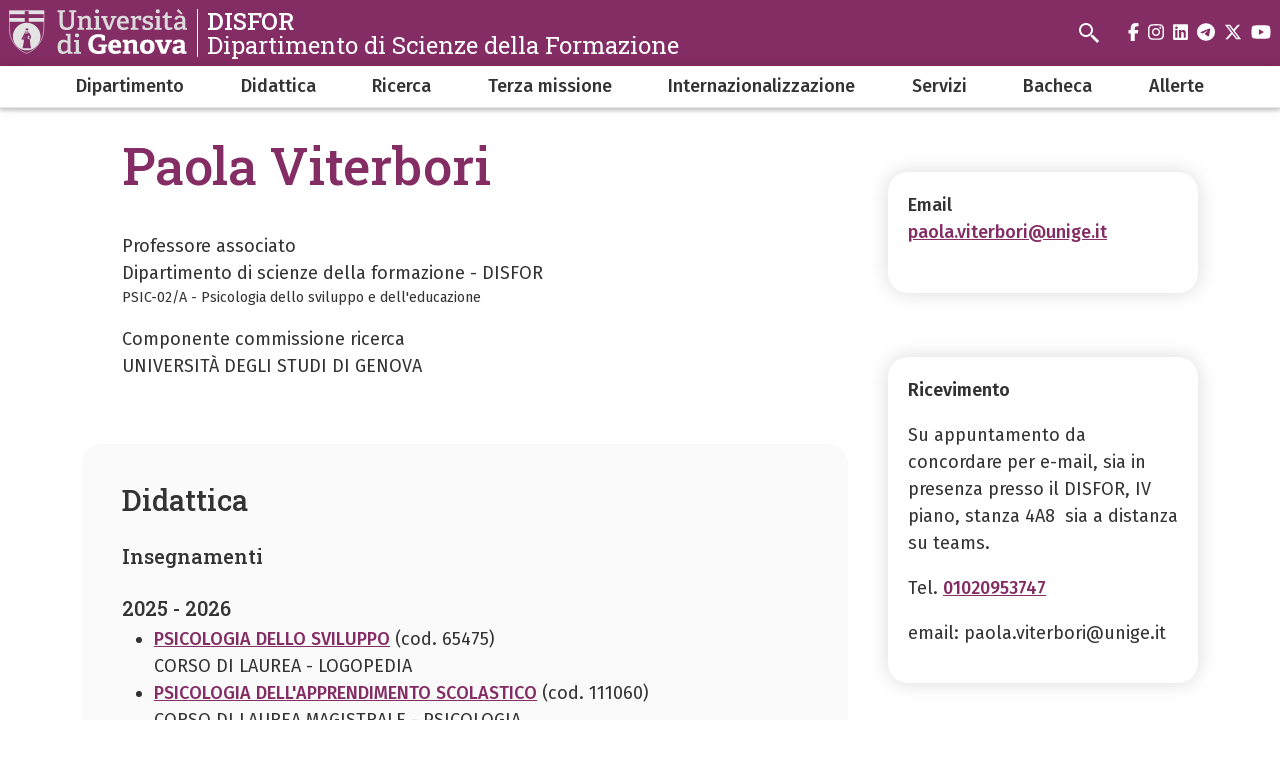

--- FILE ---
content_type: text/html; charset=UTF-8
request_url: https://disfor.unige.it/paola.viterbori%40unige.it
body_size: 8835
content:
<!DOCTYPE html>
<html lang="it" dir="ltr">
  <head>
    <meta charset="utf-8" />
<meta name="Generator" content="Drupal 10 (https://www.drupal.org)" />
<meta name="MobileOptimized" content="width" />
<meta name="HandheldFriendly" content="true" />
<meta name="viewport" content="width=device-width, initial-scale=1, minimum-scale=1" />
<meta name="theme-color" content="#000000" />
<link rel="icon" href="/themes/custom/cama/favicon.ico" type="image/vnd.microsoft.icon" />
<link rel="alternate" hreflang="it" href="https://disfor.unige.it/paola.viterbori%40unige.it" />
<link rel="canonical" href="https://disfor.unige.it/paola.viterbori%40unige.it" />
<link rel="shortlink" href="https://disfor.unige.it/node/2922" />

    <title>Paola Viterbori | DISFOR</title>
    <link rel="stylesheet" media="all" href="/sites/disfor.unige.it/files/css/css_DkLKMr0ltlusX83oRpXSoNDvhNV58aDG1qk0VRLtFFE.css?delta=0&amp;language=it&amp;theme=cama&amp;include=eJw1iUEOgCAMBD-EcvY5BRtCLCyhVcPvjRIvk52dSIV8AEytU3Px1QhBnzMJAsmiNiTXNL_GXVFpiiG6I9vmBSnXP-lQ4-IDKbsr863-41qwn8IPDgMsTA" />
<link rel="stylesheet" media="all" href="/sites/disfor.unige.it/files/css/css_W1GihaYPbEajnmu-K3_xNPiixsn2jUSjT7e_bXb-XeY.css?delta=1&amp;language=it&amp;theme=cama&amp;include=eJw1iUEOgCAMBD-EcvY5BRtCLCyhVcPvjRIvk52dSIV8AEytU3Px1QhBnzMJAsmiNiTXNL_GXVFpiiG6I9vmBSnXP-lQ4-IDKbsr863-41qwn8IPDgMsTA" />
<link rel="stylesheet" media="all" href="//cdnjs.cloudflare.com/ajax/libs/normalize/8.0.1/normalize.min.css" />
<link rel="stylesheet" media="all" href="//fonts.googleapis.com/css2?family=Fira+Sans:ital,wght@0,400;0,500;0,600;0,700;0,800;0,900;1,400;1,500;1,600;1,700&amp;family=Roboto+Slab:wght@400;500;700;800;900&amp;display=swap" />
<link rel="stylesheet" media="all" href="/sites/disfor.unige.it/files/css/css_op1S4h1rR9rbBqyvIlTstLDdWSYc4-vMkjrQRH4_0vo.css?delta=4&amp;language=it&amp;theme=cama&amp;include=eJw1iUEOgCAMBD-EcvY5BRtCLCyhVcPvjRIvk52dSIV8AEytU3Px1QhBnzMJAsmiNiTXNL_GXVFpiiG6I9vmBSnXP-lQ4-IDKbsr863-41qwn8IPDgMsTA" />

    
  </head>
  <body class="dark">
        <div role="navigation" aria-labelledby="teleporter">
      <a id="teleporter" href="#main-content" class="visually-hidden focusable">
        Salta al contenuto principale
      </a>
    </div>
    
      <div class="dialog-off-canvas-main-canvas" data-off-canvas-main-canvas>
    <div class="layout-container dark">

  
  <header role="banner" id="header-hat" class="">
        <div class="header-branding">
    <div id="block-cama-branding">
  
    
      <h1>
   
      <div id="branding-logo-container" class="dark">
                  <a href="https://unige.it" rel="home">
                  
            <img class="logo-large" src="https://unige.it/frontend/logo/24.svg" alt="DISFOR" aria-hidden="true">
                            
            <img class="logo-small" src="https://unige.it/frontend/logo/26.svg" alt="DISFOR" aria-hidden="true">
                    </a>
                <div class="site-name-slogan">
          <a href="/" rel="home">
            <div class="site-name">DISFOR</div>
                      <div class="site-slogan">Dipartimento di Scienze della Formazione</div>
                    </a>
        </div>
      </div>     </a>  
  </h1>
  </div>
<div class="search-block-form" data-drupal-selector="search-block-form" id="block-cama-search" role="search">
  
      <h2>Cerca</h2>
    
      <form block="block-cama-search" action="/search/node" method="get" id="search-block-form" accept-charset="UTF-8">
  <div class="js-form-item form-item js-form-type-search form-item-keys js-form-item-keys form-no-label">
      <label for="edit-keys" class="visually-hidden">Search</label>
        <input title="Search" placeholder="Cerca" id="cama-search-block-search" data-drupal-selector="edit-keys" type="search" name="keys" value="" size="15" maxlength="128" class="form-search" />

        </div>
<div data-drupal-selector="edit-actions" class="form-actions js-form-wrapper form-wrapper" id="edit-actions"><input id="cama-search-block-image-button" data-drupal-selector="edit-submit" type="image" name="op" src="/themes/custom/cama/icons/search.svg" class="image-button js-form-submit form-submit" />
</div>

</form>

  </div>
<div class="language-switcher-language-url" id="block-languageswitcher" role="navigation">
  
    
      
  </div>

    
    

  
  <ul class="social">
          <li>
        <a href="https://www.facebook.com/Unigenova/">
          <i class="fab fa-facebook-f"></i>
          <span class="visually-hidden" aria-hidden="true">facebook</span>
        </a>
      </li>
        
          <li>  
        <a href="https://www.instagram.com/unigenova/">
          <i class="fab fa-instagram"></i>
          <span class="visually-hidden" aria-hidden="true">instagram</span>
        </a>
      </li>
    
          <li>
        <a href="https://www.linkedin.com/school/universit-degli-studi-di-genova/">
          <i class="fab fa-linkedin"></i>
          <span class="visually-hidden" aria-hidden="true">linkedin</span>
        </a>
      </li>
    
          <li>
        <a href="https://t.me/UniGenova_official">
          <i class="fab fa-telegram-plane"></i>
          <span class="visually-hidden" aria-hidden="true">telegram</span>
        </a>
      </li>
    
          <li>
        <a href="https://twitter.com/UniGenova">
          <i class="fab fa-x-twitter"></i>
          <span class="visually-hidden" aria-hidden="true">twitter</span>
        </a>
      </li>
        
          <li>
        <a href="https://www.youtube.com/channel/UCUzI7864bUoJgke195EznOg">
          <i class="fab fa-youtube"></i>
          <span class="visually-hidden" aria-hidden="true">youtube</span>
        </a>
      </li>
    
      </ul>

  

    <div id="header-button-menu">
      <div class="hamburger hamburger--close" aria-hidden="true">
        <div class="hamburger-box">
          <div class="hamburger-inner"></div>
        </div>
      </div>
          </div>
    
  </div>

      <div>
    <nav role="navigation" aria-labelledby="block-cama-main-menu-menu" id="block-cama-main-menu">
            
  <h2 class="visually-hidden" id="block-cama-main-menu-menu">Navigazione principale</h2>
  

                
                                                <ul block="block-cama-main-menu" class="dark ss_mega_menu main-menu">
        
        
                                                                      

          <li class="level-0 menu-item menu-item--expanded has-children">
            
            <a href="/dipartimento" data-drupal-link-system-path="node/52">Dipartimento</a>
            
                                                                    <div class="sub-menu sub-menu-0 mega-menu">
                
               
                <div class="mega-menu-col mega-menu-col-1">
                                                <ul>
        
                  <li class="sub-menu-back" aria-hidden="true"><a href="#">Indietro</a></li>

                            
                                                                      

          <li class="level-1 menu-item menu-item--expanded has-children">
            
            <a href="/dipartimento/sedi-dipartimento" data-drupal-link-system-path="node/9">Sedi del dipartimento</a>
            
                                        <div class="sub-menu sub-menu-1 ">
                
               
                <div class="mega-menu-col mega-menu-col-1">
                                                <ul>
        
                  <li class="sub-menu-back" aria-hidden="true"><a href="#">Indietro</a></li>

                            
                                                

          <li class="level-2 menu-item">
            
            <a href="/dipartimento/sedi-dipartimento/sede-genova" data-drupal-link-system-path="node/10">Sede di Genova</a>
            
            
          </li>
                                                

          <li class="level-2 menu-item">
            
            <a href="/dipartimento/sedi-dipartimento/sede-savona" data-drupal-link-system-path="node/11">Sede di Savona</a>
            
            
          </li>
                </ul>
          
                </div>

                              </div>
            
          </li>
                                                                      

          <li class="level-1 menu-item menu-item--expanded has-children">
            
            <a href="/dipartimento/personale" data-drupal-link-system-path="node/125">Personale</a>
            
                                        <div class="sub-menu sub-menu-1 ">
                
               
                <div class="mega-menu-col mega-menu-col-1">
                                                <ul>
        
                  <li class="sub-menu-back" aria-hidden="true"><a href="#">Indietro</a></li>

                            
                                                

          <li class="level-2 menu-item">
            
            <a href="/rubrica" data-drupal-link-system-path="rubrica">Personale Docente e TA</a>
            
            
          </li>
                                                

          <li class="level-2 menu-item">
            
            <a href="/dipartimento/personale/personale-tecnico-amministrativo" data-drupal-link-system-path="node/60">Personale TA</a>
            
            
          </li>
                                                

          <li class="level-2 menu-item">
            
            <a href="/dipartimento/personale/collaboratori" data-drupal-link-system-path="node/171">Collaboratori</a>
            
            
          </li>
                                                

          <li class="level-2 menu-item">
            
            <a href="https://unige.it/staff/">Staff di Ateneo</a>
            
            
          </li>
                </ul>
          
                </div>

                              </div>
            
          </li>
                                                                      

          <li class="level-1 menu-item menu-item--expanded has-children">
            
            <a href="/dipartimento/commissioni" data-drupal-link-system-path="node/12">Commissioni</a>
            
                                        <div class="sub-menu sub-menu-1 ">
                
               
                <div class="mega-menu-col mega-menu-col-1">
                                                <ul>
        
                  <li class="sub-menu-back" aria-hidden="true"><a href="#">Indietro</a></li>

                            
                                                

          <li class="level-2 menu-item">
            
            <a href="https://disfor.unige.it/dipartimento/commissioni/AQ">AQ</a>
            
            
          </li>
                                                

          <li class="level-2 menu-item">
            
            <a href="https://scienzesociali.unige.it/commissione-paritetica-di-scuola">Paritetica</a>
            
            
          </li>
                                                

          <li class="level-2 menu-item">
            
            <a href="/dipartimento/commissioni/Ricerca" data-drupal-link-system-path="node/5074">Ricerca</a>
            
            
          </li>
                                                

          <li class="level-2 menu-item">
            
            <a href="/dipartimento/commissioni/Terza_Missione" data-drupal-link-system-path="node/5075">Terza Missione</a>
            
            
          </li>
                                                

          <li class="level-2 menu-item">
            
            <a href="/dipartimento/commissioni/orientamento-tutorato" data-drupal-link-system-path="node/14">Orientamento e tutorato</a>
            
            
          </li>
                                                

          <li class="level-2 menu-item">
            
            <a href="/dipartimento/commissioni/internazionalizzazione" data-drupal-link-system-path="node/18">Internazionalizzazione</a>
            
            
          </li>
                                                

          <li class="level-2 menu-item">
            
            <a href="/dipartimento/commissioni/rappresentanti-studenti" data-drupal-link-system-path="node/455">Rappresentanti studenti</a>
            
            
          </li>
                                                

          <li class="level-2 menu-item">
            
            <a href="/dipartimento/commissioni/formazione-primaria" data-drupal-link-system-path="node/13">Primaria - Tirocini</a>
            
            
          </li>
                                                

          <li class="level-2 menu-item">
            
            <a href="/dipartimento/commissioni/pedagogia" data-drupal-link-system-path="node/16">Pedagogia - Tirocini</a>
            
            
          </li>
                                                

          <li class="level-2 menu-item">
            
            <a href="/dipartimento/commissioni/psicologia" data-drupal-link-system-path="node/17">Psicologia – Tirocini</a>
            
            
          </li>
                </ul>
          
                </div>

                              </div>
            
          </li>
                                                

          <li class="level-1 menu-item">
            
            <a href="https://biblioteca.scienzesociali.unige.it/formazione">Biblioteca</a>
            
            
          </li>
                                                

          <li class="level-1 menu-item">
            
            <a href="/dipartimento/programmazione-strategica" data-drupal-link-system-path="node/5508">Programmazione strategica</a>
            
            
          </li>
                </ul>
          
                </div>

                                  <div class="close-mega-menu">
                    <svg xmlns="http://www.w3.org/2000/svg" width="16" height="16" fill="currentColor" class="bi bi-x" viewBox="0 0 16 16">
                      <path d="M4.646 4.646a.5.5 0 0 1 .708 0L8 7.293l2.646-2.647a.5.5 0 0 1 .708.708L8.707 8l2.647 2.646a.5.5 0 0 1-.708.708L8 8.707l-2.646 2.647a.5.5 0 0 1-.708-.708L7.293 8 4.646 5.354a.5.5 0 0 1 0-.708z"/>
                    </svg>
                  </div>

                  
                  
                                                                                                              <div class="mega-menu-col mega-menu-col-2">
                          
                        </div>
                                              
                    
                  
                                                                                                              <div class="mega-menu-col mega-menu-col-3">
                          <div class="views-element-container">
  
      <h2>News</h2>
    
      <div block="block-mega-menu-block-default-3"><div class="js-view-dom-id-cead7da20c72edf5331a4622778b5dee82b9445ee56f8167f3d15ced651dafc7">
  
  
  

  
  
  

  <div class="eventi">
    <div class="views-row evento"><a href="/node/5713">
  <div class="evento-img">
    
  </div>
  <div class="caption">
    <h3>Chiusura ufficio tesi</h3>
    <div class="dtstart"></div>
  </div>
</a></div>
</div>

    

  
  

      <footer>
      <div class="text-center"><a class="button w-100 fs-5" href="/news">Tutte le news</a></div>
    </footer>
  
  
</div>
</div>

  </div>

                        </div>
                                              
                    
                  
                                                                                                            
                    
                                                </div>
            
          </li>
                                                                      

          <li class="level-0 menu-item menu-item--expanded has-children">
            
            <a href="/didattica" data-drupal-link-system-path="node/28">Didattica</a>
            
                                                                    <div class="sub-menu sub-menu-0 mega-menu">
                
               
                <div class="mega-menu-col mega-menu-col-1">
                                                <ul>
        
                  <li class="sub-menu-back" aria-hidden="true"><a href="#">Indietro</a></li>

                            
                                                

          <li class="level-1 menu-item">
            
            <a href="/didattica/elenco-materie" data-drupal-link-system-path="node/350">Tutte le materie A-Z</a>
            
            
          </li>
                                                                      

          <li class="level-1 menu-item menu-item--expanded has-children">
            
            <a href="/didattica/corsi-di-laurea" data-drupal-link-system-path="node/19">Corsi di laurea</a>
            
                                        <div class="sub-menu sub-menu-1 ">
                
               
                <div class="mega-menu-col mega-menu-col-1">
                                                <ul>
        
                  <li class="sub-menu-back" aria-hidden="true"><a href="#">Indietro</a></li>

                            
                                                                      

          <li class="level-2 menu-item menu-item--expanded has-children">
            
            <a href="/didattica/corsi-di-laurea/triennali" data-drupal-link-system-path="node/20">Triennali</a>
            
                                        <div class="sub-menu sub-menu-2 ">
                
               
                <div class="mega-menu-col mega-menu-col-1">
                                                <ul>
        
                  <li class="sub-menu-back" aria-hidden="true"><a href="#">Indietro</a></li>

                            
                                                

          <li class="level-3 menu-item">
            
            <a href="/didattica/corsi-di-laurea/triennali/scienze-pedagogiche-educazione/prove-ingresso" data-drupal-link-system-path="node/43">Prove d&#039;ingresso</a>
            
            
          </li>
                                                

          <li class="level-3 menu-item">
            
            <a href="/didattica/corsi-di-laurea/triennali/media-comunicazione-societ%C3%A0" data-drupal-link-system-path="node/3417">Media, Comunicazione e Società</a>
            
            
          </li>
                                                

          <li class="level-3 menu-item menu-item--collapsed">
            
            <a href="/didattica/corsi-di-laurea/triennali/scienze-della-comunicazione" data-drupal-link-system-path="node/21">Scienze della Comunicazione</a>
            
            
          </li>
                                                

          <li class="level-3 menu-item">
            
            <a href="/didattica/corsi-di-laurea/triennali/scienze-tecniche-psicologiche" data-drupal-link-system-path="node/23">Scienze e Tecniche Psicologiche</a>
            
            
          </li>
                                                

          <li class="level-3 menu-item">
            
            <a href="/didattica/corsi-di-laurea/triennali/scienze-educazione-formazione" data-drupal-link-system-path="node/1100">Scienze dell&#039;Educazione e della Formazione</a>
            
            
          </li>
                </ul>
          
                </div>

                              </div>
            
          </li>
                                                                      

          <li class="level-2 menu-item menu-item--expanded has-children">
            
            <a href="/didattica/corsi-di-laurea/magistrali" data-drupal-link-system-path="node/44">Magistrali</a>
            
                                        <div class="sub-menu sub-menu-2 ">
                
               
                <div class="mega-menu-col mega-menu-col-1">
                                                <ul>
        
                  <li class="sub-menu-back" aria-hidden="true"><a href="#">Indietro</a></li>

                            
                                                

          <li class="level-3 menu-item">
            
            <a href="https://disfor.unige.it/didattica/corsi-di-laurea/magistrali/lm-scienze-pedagogiche" title="Laurea Magistrale in Scienze Pedagogiche per la Progettazione, la Consulenza e il Coordinamento dei Percorsi Educativi ">Laurea Magistrale in Scienze Pedagogiche per la Progettazione, la Consulenza e il Coordinamento dei Percorsi Educativi </a>
            
            
          </li>
                                                

          <li class="level-3 menu-item menu-item--collapsed">
            
            <a href="/didattica/corsi-di-laurea/magistrali/valorizzazione-territori-turismi-sostenibili" title="Laurea Magistrale in Valorizzazione dei Territori e Turismi Sostenibili" data-drupal-link-system-path="node/1101">Laurea Magistrale in Valorizzazione dei Territori e Turismi Sostenibili</a>
            
            
          </li>
                                                

          <li class="level-3 menu-item menu-item--collapsed">
            
            <a href="/didattica/corsi-di-laurea/magistrali/laurea-magistrale-psicologia" data-drupal-link-system-path="node/45">Psicologia</a>
            
            
          </li>
                                                

          <li class="level-3 menu-item">
            
            <a href="/didattica/corsi-di-laurea/magistrali/pedagogia-progettazione-ricerca-educativa" data-drupal-link-system-path="node/47">Pedagogia, Progettazione e Ricerca educativa</a>
            
            
          </li>
                </ul>
          
                </div>

                              </div>
            
          </li>
                                                                      

          <li class="level-2 menu-item menu-item--expanded has-children">
            
            <a href="/didattica/corsi-di-laurea/magistrali-ciclo-unico" data-drupal-link-system-path="node/49">Magistrali a ciclo unico</a>
            
                                        <div class="sub-menu sub-menu-2 ">
                
               
                <div class="mega-menu-col mega-menu-col-1">
                                                <ul>
        
                  <li class="sub-menu-back" aria-hidden="true"><a href="#">Indietro</a></li>

                            
                                                

          <li class="level-3 menu-item menu-item--collapsed">
            
            <a href="/didattica/corsi-di-laurea/magistrali-ciclo-unico/scienze-formazione-primaria" data-drupal-link-system-path="node/50">Scienze della Formazione Primaria</a>
            
            
          </li>
                </ul>
          
                </div>

                              </div>
            
          </li>
                </ul>
          
                </div>

                              </div>
            
          </li>
                                                                      

          <li class="level-1 menu-item menu-item--expanded has-children">
            
            <a href="/didattica/post-laurea" data-drupal-link-system-path="node/64">Post laurea</a>
            
                                        <div class="sub-menu sub-menu-1 ">
                
               
                <div class="mega-menu-col mega-menu-col-1">
                                                <ul>
        
                  <li class="sub-menu-back" aria-hidden="true"><a href="#">Indietro</a></li>

                            
                                                                      

          <li class="level-2 menu-item menu-item--expanded has-children">
            
            <a href="/didattica/post-laurea/corsi-perfezionamento" data-drupal-link-system-path="node/62">Corsi di perfezionamento</a>
            
                                        <div class="sub-menu sub-menu-2 ">
                
               
                <div class="mega-menu-col mega-menu-col-1">
                                                <ul>
        
                  <li class="sub-menu-back" aria-hidden="true"><a href="#">Indietro</a></li>

                            
                                                

          <li class="level-3 menu-item">
            
            <a href="/didattica/post-laurea/corsi-perfezionamento/epict" data-drupal-link-system-path="node/108">EPICT - certificazione pedagogica europea dell&#039;uso delle tecnologie digitali</a>
            
            
          </li>
                </ul>
          
                </div>

                              </div>
            
          </li>
                                                

          <li class="level-2 menu-item">
            
            <a href="/didattica/post-laurea/master" data-drupal-link-system-path="node/176">Master</a>
            
            
          </li>
                                                

          <li class="level-2 menu-item">
            
            <a href="http://dottoratoscienzesociali.unige.it/">Dottorato</a>
            
            
          </li>
                                                

          <li class="level-2 menu-item">
            
            <a href="/didattica/post-laurea/esami-stato" data-drupal-link-system-path="node/177">Esami di stato</a>
            
            
          </li>
                                                

          <li class="level-2 menu-item">
            
            <a href="/servizi-studenti/ufficio-tirocini-pedagogia-psicologia/post-laurea" data-drupal-link-system-path="node/74">Tirocinio Facolt./Profess.</a>
            
            
          </li>
                                                

          <li class="level-2 menu-item">
            
            <a href="/Placement" data-drupal-link-system-path="node/2555">Placement</a>
            
            
          </li>
                </ul>
          
                </div>

                              </div>
            
          </li>
                                                

          <li class="level-1 menu-item">
            
            <a href="/manifesto-desgli-studi" data-drupal-link-system-path="node/37">Manifesto degli studi</a>
            
            
          </li>
                                                

          <li class="level-1 menu-item">
            
            <a href="/didattica/esami-calendario-esami" data-drupal-link-system-path="node/26">Esami e calendario esami</a>
            
            
          </li>
                                                

          <li class="level-1 menu-item">
            
            <a href="/didattica/orario-lezioni" data-drupal-link-system-path="node/27">Orario lezioni</a>
            
            
          </li>
                                                

          <li class="level-1 menu-item">
            
            <a href="/didattica/sessioni-laurea" data-drupal-link-system-path="node/29">Sessioni di laurea</a>
            
            
          </li>
                                                                      

          <li class="level-1 menu-item menu-item--expanded has-children">
            
            <a href="/didattica/questionari" data-drupal-link-system-path="node/149">Questionari di valutazione</a>
            
                                        <div class="sub-menu sub-menu-1 ">
                
               
                <div class="mega-menu-col mega-menu-col-1">
                                                <ul>
        
                  <li class="sub-menu-back" aria-hidden="true"><a href="#">Indietro</a></li>

                            
                                                

          <li class="level-2 menu-item">
            
            <a href="/didattica/questionari/valutazione-insegamenti" data-drupal-link-system-path="node/150">Questionari valutazione insegnamenti per docenti</a>
            
            
          </li>
                                                

          <li class="level-2 menu-item">
            
            <a href="/didattica/questionari/valutazione-didattica" data-drupal-link-system-path="node/151">Questionari valutazione didattica</a>
            
            
          </li>
                </ul>
          
                </div>

                              </div>
            
          </li>
                                                

          <li class="level-1 menu-item">
            
            <a href="/didattica/programmi-AA-precedenti" data-drupal-link-system-path="node/1376">Programmi A.A. precedenti</a>
            
            
          </li>
                                                

          <li class="level-1 menu-item">
            
            <a href="/didattica/piani-di-studio" title="Procedura presentazione piano di studi a.a. 2025-26" data-drupal-link-system-path="node/3918">Procedura presentazione piano di studi a.a. 2025-26</a>
            
            
          </li>
                                                

          <li class="level-1 menu-item">
            
            <a href="https://disfor.unige.it/didattica/regolamenti_didattici">Regolamenti didattici dei corsi di studio</a>
            
            
          </li>
                </ul>
          
                </div>

                                  <div class="close-mega-menu">
                    <svg xmlns="http://www.w3.org/2000/svg" width="16" height="16" fill="currentColor" class="bi bi-x" viewBox="0 0 16 16">
                      <path d="M4.646 4.646a.5.5 0 0 1 .708 0L8 7.293l2.646-2.647a.5.5 0 0 1 .708.708L8.707 8l2.647 2.646a.5.5 0 0 1-.708.708L8 8.707l-2.646 2.647a.5.5 0 0 1-.708-.708L7.293 8 4.646 5.354a.5.5 0 0 1 0-.708z"/>
                    </svg>
                  </div>

                  
                  
                                                                                                              <div class="mega-menu-col mega-menu-col-2">
                          
                        </div>
                                              
                    
                  
                                                                                                              <div class="mega-menu-col mega-menu-col-3">
                          <div class="views-element-container">
  
      <h2>News</h2>
    
      <div block="block-mega-menu-block-default-3"><div class="js-view-dom-id-cead7da20c72edf5331a4622778b5dee82b9445ee56f8167f3d15ced651dafc7">
  
  
  

  
  
  

  <div class="eventi">
    <div class="views-row evento"><a href="/node/5713">
  <div class="evento-img">
    
  </div>
  <div class="caption">
    <h3>Chiusura ufficio tesi</h3>
    <div class="dtstart"></div>
  </div>
</a></div>
</div>

    

  
  

      <footer>
      <div class="text-center"><a class="button w-100 fs-5" href="/news">Tutte le news</a></div>
    </footer>
  
  
</div>
</div>

  </div>

                        </div>
                                              
                    
                  
                                                                                                            
                    
                                                </div>
            
          </li>
                                                                      

          <li class="level-0 menu-item menu-item--expanded has-children">
            
            <a href="/ricerca" data-drupal-link-system-path="node/38">Ricerca</a>
            
                                                                    <div class="sub-menu sub-menu-0 mega-menu">
                
               
                <div class="mega-menu-col mega-menu-col-1">
                                                <ul>
        
                  <li class="sub-menu-back" aria-hidden="true"><a href="#">Indietro</a></li>

                            
                                                

          <li class="level-1 menu-item">
            
            <a href="/ricerca/laboratori-dipartimento" data-drupal-link-system-path="node/104">Laboratori di Ricerca</a>
            
            
          </li>
                                                

          <li class="level-1 menu-item">
            
            <a href="/ricerca/progetti" data-drupal-link-system-path="node/179">Progetti</a>
            
            
          </li>
                                                

          <li class="level-1 menu-item">
            
            <a href="/node/105" data-drupal-link-system-path="node/105">Link</a>
            
            
          </li>
                </ul>
          
                </div>

                                  <div class="close-mega-menu">
                    <svg xmlns="http://www.w3.org/2000/svg" width="16" height="16" fill="currentColor" class="bi bi-x" viewBox="0 0 16 16">
                      <path d="M4.646 4.646a.5.5 0 0 1 .708 0L8 7.293l2.646-2.647a.5.5 0 0 1 .708.708L8.707 8l2.647 2.646a.5.5 0 0 1-.708.708L8 8.707l-2.646 2.647a.5.5 0 0 1-.708-.708L7.293 8 4.646 5.354a.5.5 0 0 1 0-.708z"/>
                    </svg>
                  </div>

                  
                  
                                                                                                              <div class="mega-menu-col mega-menu-col-2">
                          
                        </div>
                                              
                    
                  
                                                                                                              <div class="mega-menu-col mega-menu-col-3">
                          <div class="views-element-container">
  
      <h2>News</h2>
    
      <div block="block-mega-menu-block-default-3"><div class="js-view-dom-id-cead7da20c72edf5331a4622778b5dee82b9445ee56f8167f3d15ced651dafc7">
  
  
  

  
  
  

  <div class="eventi">
    <div class="views-row evento"><a href="/node/5713">
  <div class="evento-img">
    
  </div>
  <div class="caption">
    <h3>Chiusura ufficio tesi</h3>
    <div class="dtstart"></div>
  </div>
</a></div>
</div>

    

  
  

      <footer>
      <div class="text-center"><a class="button w-100 fs-5" href="/news">Tutte le news</a></div>
    </footer>
  
  
</div>
</div>

  </div>

                        </div>
                                              
                    
                  
                                                                                                            
                    
                                                </div>
            
          </li>
                                                

          <li class="level-0 menu-item">
            
            <a href="/Terza_missione" data-drupal-link-system-path="node/2428">Terza missione</a>
            
            
          </li>
                                                                      

          <li class="level-0 menu-item menu-item--expanded has-children">
            
            <a href="http://www.disfor.unige.it">Internazionalizzazione</a>
            
                                                                    <div class="sub-menu sub-menu-0 mega-menu">
                
               
                <div class="mega-menu-col mega-menu-col-1">
                                                <ul>
        
                  <li class="sub-menu-back" aria-hidden="true"><a href="#">Indietro</a></li>

                            
                                                                      

          <li class="level-1 menu-item menu-item--expanded has-children">
            
            <a href="/International_projects" data-drupal-link-system-path="node/2224">International Projects</a>
            
                                        <div class="sub-menu sub-menu-1 ">
                
               
                <div class="mega-menu-col mega-menu-col-1">
                                                <ul>
        
                  <li class="sub-menu-back" aria-hidden="true"><a href="#">Indietro</a></li>

                            
                                                

          <li class="level-2 menu-item">
            
            <a href="/International%20Projects/Erasmus_KA1" data-drupal-link-system-path="node/2255">Erasmus+ KA1</a>
            
            
          </li>
                                                

          <li class="level-2 menu-item">
            
            <a href="/International%20Projects/Erasmus_KA2" data-drupal-link-system-path="node/2212">Erasmus+ KA2</a>
            
            
          </li>
                                                

          <li class="level-2 menu-item">
            
            <a href="/International%20Projects/Other_international_projects" data-drupal-link-system-path="node/2311">Other international projects</a>
            
            
          </li>
                </ul>
          
                </div>

                              </div>
            
          </li>
                                                

          <li class="level-1 menu-item">
            
            <a href="/node/5018" title="Testo hint" data-drupal-link-system-path="node/5018">International Mobility</a>
            
            
          </li>
                                                

          <li class="level-1 menu-item">
            
            <a href="/servizi-studenti/ufficio-relazioni-internazionali/cinda" data-drupal-link-system-path="node/34">CINDA</a>
            
            
          </li>
                                                

          <li class="level-1 menu-item">
            
            <a href="https://disfor.unige.it/visiting_professors">Visiting Professors</a>
            
            
          </li>
                                                

          <li class="level-1 menu-item">
            
            <a href="/Internazionalizzazione_archivio" data-drupal-link-system-path="node/2226">Archive</a>
            
            
          </li>
                </ul>
          
                </div>

                                  <div class="close-mega-menu">
                    <svg xmlns="http://www.w3.org/2000/svg" width="16" height="16" fill="currentColor" class="bi bi-x" viewBox="0 0 16 16">
                      <path d="M4.646 4.646a.5.5 0 0 1 .708 0L8 7.293l2.646-2.647a.5.5 0 0 1 .708.708L8.707 8l2.647 2.646a.5.5 0 0 1-.708.708L8 8.707l-2.646 2.647a.5.5 0 0 1-.708-.708L7.293 8 4.646 5.354a.5.5 0 0 1 0-.708z"/>
                    </svg>
                  </div>

                  
                  
                                                                                                              <div class="mega-menu-col mega-menu-col-2">
                          
                        </div>
                                              
                    
                  
                                                                                                              <div class="mega-menu-col mega-menu-col-3">
                          <div class="views-element-container">
  
      <h2>News</h2>
    
      <div block="block-mega-menu-block-default-3"><div class="js-view-dom-id-cead7da20c72edf5331a4622778b5dee82b9445ee56f8167f3d15ced651dafc7">
  
  
  

  
  
  

  <div class="eventi">
    <div class="views-row evento"><a href="/node/5713">
  <div class="evento-img">
    
  </div>
  <div class="caption">
    <h3>Chiusura ufficio tesi</h3>
    <div class="dtstart"></div>
  </div>
</a></div>
</div>

    

  
  

      <footer>
      <div class="text-center"><a class="button w-100 fs-5" href="/news">Tutte le news</a></div>
    </footer>
  
  
</div>
</div>

  </div>

                        </div>
                                              
                    
                  
                                                                                                            
                    
                                                </div>
            
          </li>
                                                                      

          <li class="level-0 menu-item menu-item--expanded has-children">
            
            <a href="/servizi-studenti" data-drupal-link-system-path="node/30">Servizi</a>
            
                                                                    <div class="sub-menu sub-menu-0 mega-menu">
                
               
                <div class="mega-menu-col mega-menu-col-1">
                                                <ul>
        
                  <li class="sub-menu-back" aria-hidden="true"><a href="#">Indietro</a></li>

                            
                                                

          <li class="level-1 menu-item">
            
            <a href="/servizi-studenti/aulaweb" data-drupal-link-system-path="node/31">Aulaweb</a>
            
            
          </li>
                                                

          <li class="level-1 menu-item">
            
            <a href="/servizi-studenti/sportello-studente" data-drupal-link-system-path="node/65">Sportello dello studente</a>
            
            
          </li>
                                                

          <li class="level-1 menu-item">
            
            <a href="/servizi-studenti/ufficio-laboratori-stage-interni" data-drupal-link-system-path="node/126">Ufficio Laboratori / Stage Interni</a>
            
            
          </li>
                                                

          <li class="level-1 menu-item">
            
            <a href="/servizi-studenti/ufficio-tirocini-comunicazione" data-drupal-link-system-path="node/863">Ufficio Tirocini Comunicazione</a>
            
            
          </li>
                                                                      

          <li class="level-1 menu-item menu-item--expanded has-children">
            
            <a href="/servizi-studenti/ufficio-tirocini-pedagogia" data-drupal-link-system-path="node/72">Ufficio Tirocini Pedagogia</a>
            
                                        <div class="sub-menu sub-menu-1 ">
                
               
                <div class="mega-menu-col mega-menu-col-1">
                                                <ul>
        
                  <li class="sub-menu-back" aria-hidden="true"><a href="#">Indietro</a></li>

                            
                                                

          <li class="level-2 menu-item">
            
            <a href="/servizi-studenti/ufficio-tirocini-pedagogia-psicologia/pre-laurea" data-drupal-link-system-path="node/73">Tirocinio di formazione e orientamento</a>
            
            
          </li>
                                                

          <li class="level-2 menu-item">
            
            <a href="/servizi-studenti/ufficio-tirocini-pedagogia-psicologia/post-laurea" data-drupal-link-system-path="node/74">Tirocinio Extracurricolare</a>
            
            
          </li>
                                                

          <li class="level-2 menu-item">
            
            <a href="/servizi-studenti/ufficio-tirocini-pedagogia-psicologia/liste-sedi-accreditate" data-drupal-link-system-path="node/76">Lista Sedi </a>
            
            
          </li>
                                                

          <li class="level-2 menu-item">
            
            <a href="/servizi-studenti/ufficio-tirocini-pedagogia-psicologia/sedi-accreditamento-riaccreditamento-aggiornamento" data-drupal-link-system-path="node/461">Accreditamento Sedi</a>
            
            
          </li>
                                                

          <li class="level-2 menu-item">
            
            <a href="/servizi-studenti/ufficio-tirocini-pedagogia-psicologia/esiti-commissioni" data-drupal-link-system-path="node/75">Esiti Commissioni</a>
            
            
          </li>
                </ul>
          
                </div>

                              </div>
            
          </li>
                                                                      

          <li class="level-1 menu-item menu-item--expanded has-children">
            
            <a href="/servizi-studenti/ufficio-tirocini-psicologia" data-drupal-link-system-path="node/4940">Ufficio Tirocini Psicologia</a>
            
                                        <div class="sub-menu sub-menu-1 ">
                
               
                <div class="mega-menu-col mega-menu-col-1">
                                                <ul>
        
                  <li class="sub-menu-back" aria-hidden="true"><a href="#">Indietro</a></li>

                            
                                                

          <li class="level-2 menu-item">
            
            <a href="https://disfor.unige.it/servizi-studenti/ufficio-tirocini-psicologia/post-laurea">Post Laurea</a>
            
            
          </li>
                                                

          <li class="level-2 menu-item">
            
            <a href="/servizi-studenti/ufficio-tirocini-psicologia/Tirocini_STP_nuovo_ordinamento" data-drupal-link-system-path="node/5195">Tirocini STP nuovo ordinamento</a>
            
            
          </li>
                                                

          <li class="level-2 menu-item">
            
            <a href="/servizi-studenti/ufficio-tirocini-psicologia/TPV_magistrale_abilitante" data-drupal-link-system-path="node/5171">TPV magistrale abilitante</a>
            
            
          </li>
                                                

          <li class="level-2 menu-item">
            
            <a href="/servizi-studenti/ufficio-tirocini-psicologia/TPV_post_lauream" data-drupal-link-system-path="node/5172">TPV post lauream</a>
            
            
          </li>
                                                

          <li class="level-2 menu-item">
            
            <a href="/servizi-studenti/ufficio-tirocini-psicologia/Sezione_B_Albo" data-drupal-link-system-path="node/5173">Sezione B Albo</a>
            
            
          </li>
                                                

          <li class="level-2 menu-item">
            
            <a href="/servizi-studenti/ufficio-tirocini-psicologia/PPV_pre_laurea" data-drupal-link-system-path="node/5270">PPV pre laurea</a>
            
            
          </li>
                </ul>
          
                </div>

                              </div>
            
          </li>
                                                

          <li class="level-1 menu-item">
            
            <a href="/servizi-studenti/ufficio-tirocini-primaria" data-drupal-link-system-path="node/127">Ufficio Tirocini Primaria</a>
            
            
          </li>
                                                                      

          <li class="level-1 menu-item menu-item--expanded has-children">
            
            <a href="/servizi-studenti/ufficio-relazioni-internazionali" data-drupal-link-system-path="node/32">Ufficio Relazioni internazionali</a>
            
                                        <div class="sub-menu sub-menu-1 ">
                
               
                <div class="mega-menu-col mega-menu-col-1">
                                                <ul>
        
                  <li class="sub-menu-back" aria-hidden="true"><a href="#">Indietro</a></li>

                            
                                                

          <li class="level-2 menu-item">
            
            <a href="/servizi-studenti/ufficio-relazioni-internazionali/erasmus" data-drupal-link-system-path="node/33">Erasmus +</a>
            
            
          </li>
                                                

          <li class="level-2 menu-item">
            
            <a href="/servizi-studenti/ufficio-relazioni-internazionali/mobilita-studenti-fini-studio" data-drupal-link-system-path="node/55">Mobilità studenti ai fini di studio</a>
            
            
          </li>
                                                

          <li class="level-2 menu-item">
            
            <a href="/servizi-studenti/ufficio-relazioni-internazionali/mobilita-studenti-neolaureati-fini-tirocinio" data-drupal-link-system-path="node/56">Mobilità studenti e neolaureati ai fini di tirocinio</a>
            
            
          </li>
                </ul>
          
                </div>

                              </div>
            
          </li>
                                                                      

          <li class="level-1 menu-item menu-item--expanded has-children">
            
            <a href="/servizi-studenti/servizi-orientamento-tutorato" data-drupal-link-system-path="node/113">Servizi di Orientamento e Tutorato</a>
            
                                        <div class="sub-menu sub-menu-1 ">
                
               
                <div class="mega-menu-col mega-menu-col-1">
                                                <ul>
        
                  <li class="sub-menu-back" aria-hidden="true"><a href="#">Indietro</a></li>

                            
                                                

          <li class="level-2 menu-item">
            
            <a href="/servizi-studenti/servizi-orientamento-tutorato/orientamento-ingresso" data-drupal-link-system-path="node/114">Orientamento in ingresso</a>
            
            
          </li>
                                                

          <li class="level-2 menu-item">
            
            <a href="/servizi-studenti/servizi-orientamento-tutorato/orientamento-itinere" data-drupal-link-system-path="node/115">Orientamento in itinere</a>
            
            
          </li>
                                                

          <li class="level-2 menu-item">
            
            <a href="/servizi-studenti/servizi-orientamento-tutorato/orientamento-uscita" data-drupal-link-system-path="node/116">Orientamento in uscita</a>
            
            
          </li>
                                                

          <li class="level-2 menu-item">
            
            <a href="/servizi-studenti/servizi-orientamento-tutorato/tutor" data-drupal-link-system-path="node/117">I tutor</a>
            
            
          </li>
                                                

          <li class="level-2 menu-item">
            
            <a href="/servizi-studenti/servizi-orientamento-tutorato/contatti" data-drupal-link-system-path="node/118">Contatti</a>
            
            
          </li>
                </ul>
          
                </div>

                              </div>
            
          </li>
                                                                      

          <li class="level-1 menu-item menu-item--expanded has-children">
            
            <a href="/servizi-studenti/ufficio-tesi" data-drupal-link-system-path="node/119">Ufficio Tesi</a>
            
                                        <div class="sub-menu sub-menu-1 ">
                
               
                <div class="mega-menu-col mega-menu-col-1">
                                                <ul>
        
                  <li class="sub-menu-back" aria-hidden="true"><a href="#">Indietro</a></li>

                            
                                                

          <li class="level-2 menu-item">
            
            <a href="/servizi-studenti/ufficio-tesi/presentazione-domanda-laurea" data-drupal-link-system-path="node/121">Presentazione domanda di laurea</a>
            
            
          </li>
                </ul>
          
                </div>

                              </div>
            
          </li>
                                                

          <li class="level-1 menu-item">
            
            <a href="/Ufficio_docenti_a_contratto" data-drupal-link-system-path="node/1686">Ufficio Docenti a contratto</a>
            
            
          </li>
                                                

          <li class="level-1 menu-item">
            
            <a href="/Ufficio_missioni" data-drupal-link-system-path="node/1687">Ufficio missioni</a>
            
            
          </li>
                                                

          <li class="level-1 menu-item">
            
            <a href="/servizi-studenti/ufficio-servizio-disabili" data-drupal-link-system-path="node/36">Servizi Studenti Disabili e Studenti con DSA</a>
            
            
          </li>
                                                

          <li class="level-1 menu-item">
            
            <a href="https://www.studenti.unige.it/orientamento/counseling/">Servizio di counseling psicologico &quot;Insieme&quot;</a>
            
            
          </li>
                </ul>
          
                </div>

                                  <div class="close-mega-menu">
                    <svg xmlns="http://www.w3.org/2000/svg" width="16" height="16" fill="currentColor" class="bi bi-x" viewBox="0 0 16 16">
                      <path d="M4.646 4.646a.5.5 0 0 1 .708 0L8 7.293l2.646-2.647a.5.5 0 0 1 .708.708L8.707 8l2.647 2.646a.5.5 0 0 1-.708.708L8 8.707l-2.646 2.647a.5.5 0 0 1-.708-.708L7.293 8 4.646 5.354a.5.5 0 0 1 0-.708z"/>
                    </svg>
                  </div>

                  
                  
                                                                                                              <div class="mega-menu-col mega-menu-col-2">
                          
                        </div>
                                              
                    
                  
                                                                                                              <div class="mega-menu-col mega-menu-col-3">
                          <div class="views-element-container">
  
      <h2>News</h2>
    
      <div block="block-mega-menu-block-default-3"><div class="js-view-dom-id-cead7da20c72edf5331a4622778b5dee82b9445ee56f8167f3d15ced651dafc7">
  
  
  

  
  
  

  <div class="eventi">
    <div class="views-row evento"><a href="/node/5713">
  <div class="evento-img">
    
  </div>
  <div class="caption">
    <h3>Chiusura ufficio tesi</h3>
    <div class="dtstart"></div>
  </div>
</a></div>
</div>

    

  
  

      <footer>
      <div class="text-center"><a class="button w-100 fs-5" href="/news">Tutte le news</a></div>
    </footer>
  
  
</div>
</div>

  </div>

                        </div>
                                              
                    
                  
                                                                                                            
                    
                                                </div>
            
          </li>
                                                                      

          <li class="level-0 menu-item menu-item--expanded has-children">
            
            <a href="http://www.disfor.unige.it/">Bacheca</a>
            
                                                                    <div class="sub-menu sub-menu-0 mega-menu">
                
               
                <div class="mega-menu-col mega-menu-col-1">
                                                <ul>
        
                  <li class="sub-menu-back" aria-hidden="true"><a href="#">Indietro</a></li>

                            
                                                

          <li class="level-1 menu-item">
            
            <a href="/bandi" data-drupal-link-system-path="taxonomy/term/25">Bandi</a>
            
            
          </li>
                                                

          <li class="level-1 menu-item">
            
            <a href="/Elezioni" data-drupal-link-system-path="node/4013">Elezioni</a>
            
            
          </li>
                                                

          <li class="level-1 menu-item">
            
            <a href="/eventi" data-drupal-link-system-path="taxonomy/term/1">Eventi</a>
            
            
          </li>
                </ul>
          
                </div>

                                  <div class="close-mega-menu">
                    <svg xmlns="http://www.w3.org/2000/svg" width="16" height="16" fill="currentColor" class="bi bi-x" viewBox="0 0 16 16">
                      <path d="M4.646 4.646a.5.5 0 0 1 .708 0L8 7.293l2.646-2.647a.5.5 0 0 1 .708.708L8.707 8l2.647 2.646a.5.5 0 0 1-.708.708L8 8.707l-2.646 2.647a.5.5 0 0 1-.708-.708L7.293 8 4.646 5.354a.5.5 0 0 1 0-.708z"/>
                    </svg>
                  </div>

                  
                  
                                                                                                              <div class="mega-menu-col mega-menu-col-2">
                          
                        </div>
                                              
                    
                  
                                                                                                              <div class="mega-menu-col mega-menu-col-3">
                          <div class="views-element-container">
  
      <h2>News</h2>
    
      <div block="block-mega-menu-block-default-3"><div class="js-view-dom-id-cead7da20c72edf5331a4622778b5dee82b9445ee56f8167f3d15ced651dafc7">
  
  
  

  
  
  

  <div class="eventi">
    <div class="views-row evento"><a href="/node/5713">
  <div class="evento-img">
    
  </div>
  <div class="caption">
    <h3>Chiusura ufficio tesi</h3>
    <div class="dtstart"></div>
  </div>
</a></div>
</div>

    

  
  

      <footer>
      <div class="text-center"><a class="button w-100 fs-5" href="/news">Tutte le news</a></div>
    </footer>
  
  
</div>
</div>

  </div>

                        </div>
                                              
                    
                  
                                                                                                            
                    
                                                </div>
            
          </li>
                                                

          <li class="level-0 menu-item">
            
            <a href="https://unige.it/allerta-meteo">Allerte</a>
            
            
          </li>
                </ul>
          

    
  </nav>

  </div>

  </header> 

  

  

    <div>
    <div data-drupal-messages-fallback class="hidden"></div>

  </div>


  

  <main role="main">
    <a id="main-content" tabindex="-1"></a>
      

        
        <div>
    <div id="block-cama-content">
  
    
       
<article>

<div class="container">
  <div class="row">
    <div class="col-md-12">
      <div class="person-grid">
        
        <div class="person-grid-wrapper">

          <div id="person-title" class="person-grid-item">
            <div class="person-title-box">
              <h1>Paola Viterbori</h1>
            </div>
          </div>
          
                    <div id="person-roles" class="person-grid-item">

            <div class="person-roles-box">
                                          <ul class="person-roles">
                                <li class="person-role">
                  <span>Professore associato</span>

                                      <ul class="person-role-units">
                                          <li>
                                                Dipartimento di scienze della formazione - DISFOR <br>
                        
                                                
                                              </li>
                                        </ul>
                                  </li>
                              </ul>
              
                                          <div class="person-ssd">
                PSIC-02/A - Psicologia dello sviluppo e dell&#039;educazione
              </div>
              
                                          <ul class="person-assignments">
                                <li>
                  <div class="decofunzione">Componente commissione ricerca</div>
                  <div class="decostrutturafunzione">UNIVERSITÀ DEGLI STUDI DI GENOVA</div>
                </li>
                              </ul>
                          </div>
          </div>
          
                    <div id="person-info" class="person-grid-item">
            
                                    <div class="person-info-box">
              <h2>Didattica</h2>

              <h3>Insegnamenti</h3>

                              
                <h3>2025 - 2026</h3>

                <ul>
                                                                              
                                                                
                      <li>
                        <a href="https://corsi.unige.it/off.f/2025/ins/84588.html" title="PSICOLOGIA DELLO SVILUPPO">PSICOLOGIA DELLO SVILUPPO</a> (cod. 65475)<br>
                        <span class="ins-cla">CORSO DI LAUREA - LOGOPEDIA</span>
                      </li>
                                        
                                                                              
                                                                
                      <li>
                        <a href="https://corsi.unige.it/off.f/2025/ins/84231.html" title="PSICOLOGIA DELL&#039;APPRENDIMENTO SCOLASTICO">PSICOLOGIA DELL&#039;APPRENDIMENTO SCOLASTICO</a> (cod. 111060)<br>
                        <span class="ins-cla">CORSO DI LAUREA MAGISTRALE - PSICOLOGIA </span>
                      </li>
                                        
                                                                              
                                                                
                      <li>
                        <a href="https://corsi.unige.it/off.f/2025/ins/84384.html" title="PSICOLOGIA DELLE DISABILITA&#039; PER LA PRIMA INFANZIA">PSICOLOGIA DELLE DISABILITA&#039; PER LA PRIMA INFANZIA</a> (cod. 98300)<br>
                        <span class="ins-cla">CORSO DI LAUREA - SCIENZE DELL&#039;EDUCAZIONE E DELLA FORMAZIONE  </span>
                      </li>
                                        
                                                                              
                                                                
                      <li>
                        <a href="https://corsi.unige.it/off.f/2025/ins/84283.html" title="PSICOLOGIA DELLO SVILUPPO">PSICOLOGIA DELLO SVILUPPO</a> (cod. 55980)<br>
                        <span class="ins-cla">CORSO DI LAUREA - SCIENZE E TECNICHE PSICOLOGICHE </span>
                      </li>
                                        
                                  </ul>
                              
                <h3>2024 - 2025</h3>

                <ul>
                                                                              
                                        
                                                                              
                                                                
                      <li>
                        <a href="https://corsi.unige.it/off.f/2024/ins/75927.html" title="PSICOLOGIA DELLO SVILUPPO">PSICOLOGIA DELLO SVILUPPO</a> (cod. 65475)<br>
                        <span class="ins-cla">CORSO DI LAUREA - LOGOPEDIA</span>
                      </li>
                                        
                                                                              
                                                                
                      <li>
                        <a href="https://corsi.unige.it/off.f/2024/ins/81732.html" title="PSICOLOGIA DELL&#039;APPRENDIMENTO SCOLASTICO">PSICOLOGIA DELL&#039;APPRENDIMENTO SCOLASTICO</a> (cod. 111060)<br>
                        <span class="ins-cla">CORSO DI LAUREA MAGISTRALE - PSICOLOGIA </span>
                      </li>
                                        
                                                                              
                                                                
                      <li>
                        <a href="https://corsi.unige.it/off.f/2024/ins/76456.html" title="PSICOLOGIA DELLE DISABILITA&#039; PER LA PRIMA INFANZIA">PSICOLOGIA DELLE DISABILITA&#039; PER LA PRIMA INFANZIA</a> (cod. 98300)<br>
                        <span class="ins-cla">CORSO DI LAUREA - SCIENZE DELL&#039;EDUCAZIONE E DELLA FORMAZIONE  </span>
                      </li>
                                        
                                                                              
                                                                
                      <li>
                        <a href="https://corsi.unige.it/off.f/2024/ins/76622.html" title="PSICOLOGIA DELLO SVILUPPO">PSICOLOGIA DELLO SVILUPPO</a> (cod. 55980)<br>
                        <span class="ins-cla">CORSO DI LAUREA - SCIENZE E TECNICHE PSICOLOGICHE </span>
                      </li>
                                        
                                  </ul>
                          </div>
            
                        
                                    
          </div>
          
        </div>

        <div class="person-grid-wrapper">

                    
                    <div id="person-contacts" class="person-contacts person-grid-item ">

                                    <div class="person-contacts-box">
              <dl>
                                <dt>Email</dt>
                <dd><a href="mailto:paola.viterbori@unige.it">paola.viterbori@unige.it</a></dd>
                
                              </dl>
            </div>
            
                                    <div class="person-contacts-box">
              <strong>Ricevimento</strong>
                              <p>Su appuntamento da concordare per e-mail, sia in presenza presso il DISFOR, IV piano, stanza 4A8&nbsp;&nbsp;sia a distanza su teams.</p>

<p>Tel. <a href="tel:01020953747">01020953747</a></p>

<p>email: paola.viterbori@unige.it</p>

                          </div>
                      </div>

        </div>
      </div>
    </div>
  </div>
</div>


</article>
  </div>
<div id="block-kit9loginpersona">
  
    
      

<div class="container">
  <div class="row">
    <div class="col-md-12">
      <div class="person-grid">
        <div class="person-grid-wrapper">
          <div class="person-grid-item">
            <div class="person-info-box">
                            <div class="loginpersona-container">
                <div class="loginpersona-text">
                  <p><strong>Modifica le tue informazioni</strong></p>
                  <p>
                    Accedi con UnigePass per modificare e personalizzare la tua pagina con altre informazioni
                  </p>
                </div>
                <div class="loginpersona-unigepass">
                  <div class="unigepass-logo">
                    <a href="/saml_login">
                      <img src="/themes/custom/cama/images/logo/unigepass.jpg" />
                    </a>
                  </div>
                </div>
              </div>
              
                          </div>
          </div>
        </div>
      </div>
    </div>
  </div>
</div>

  </div>

  </div>


        
  </main>

  

  <footer role="contentinfo">
    
            <div class="footer">
        <div class="container">
          <div class="footer-content-flex footer-content-flex-center">
                        <div class="footer-logo">
                                                                              <img src="/sites/disfor.unige.it/files/styles/logo_footer/public/informazioni_sito/sdf_filled.png?itok=74GGMNH0" alt="SDF">
                               
            </div>
                        <div>
                            <div class="footer-content">
                  <div>
    <nav role="navigation" aria-labelledby="block-piedipagina-menu" id="block-piedipagina">
            
  <h2 class="visually-hidden" id="block-piedipagina-menu">Piè di pagina</h2>
  

        
              <ul block="block-piedipagina" class="dark ss_mega_menu">
              <li>
        <a href="http://sdfgenovastudenti.forumattivo.com/">Forum studenti</a>
              </li>
          <li>
        <a href="https://unige.it/regolamenti/">Statuto e Regolamenti</a>
              </li>
          <li>
        <a href="https://unige.it/amministrazione_trasparente/">Amministrazione Trasparente</a>
              </li>
          <li>
        <a href="/sitemap" data-drupal-link-system-path="sitemap">Mappa del Sito</a>
              </li>
          <li>
        <a href="https://intranet.unige.it/sicurezza/podesta-cso-2-ex-eridania">Piano di Emergenza dell&#039;Edificio </a>
              </li>
          <li>
        <a href="/node/468">Regolamento utilizzo attrezzature e spazi didattici e laboratoriali</a>
              </li>
          <li>
        <a href="https://unige.it/consulenze/avvisi.php">Incarichi di lavoro autonomo - Avvisi di procedura comparativa </a>
              </li>
          <li>
        <a href="https://www.studenti.unige.it/Unigeprint/">Istruzioni per utilizzo Unigeprint</a>
              </li>
        </ul>
  


  </nav>

  </div>

              </div>
                          </div>
          </div>
          <div class="footer-content-flex">
          

  
  <ul class="social">
          <li>
        <a href="https://www.facebook.com/Unigenova/">
          <i class="fab fa-facebook-f"></i>
          <span class="visually-hidden" aria-hidden="true">facebook</span>
        </a>
      </li>
        
          <li>  
        <a href="https://www.instagram.com/unigenova/">
          <i class="fab fa-instagram"></i>
          <span class="visually-hidden" aria-hidden="true">instagram</span>
        </a>
      </li>
    
          <li>
        <a href="https://www.linkedin.com/school/universit-degli-studi-di-genova/">
          <i class="fab fa-linkedin"></i>
          <span class="visually-hidden" aria-hidden="true">linkedin</span>
        </a>
      </li>
    
          <li>
        <a href="https://t.me/UniGenova_official">
          <i class="fab fa-telegram-plane"></i>
          <span class="visually-hidden" aria-hidden="true">telegram</span>
        </a>
      </li>
    
          <li>
        <a href="https://twitter.com/UniGenova">
          <i class="fab fa-x-twitter"></i>
          <span class="visually-hidden" aria-hidden="true">twitter</span>
        </a>
      </li>
        
          <li>
        <a href="https://www.youtube.com/channel/UCUzI7864bUoJgke195EznOg">
          <i class="fab fa-youtube"></i>
          <span class="visually-hidden" aria-hidden="true">youtube</span>
        </a>
      </li>
    
      </ul>

  
          </div>
        </div><!-- container -->
      </div>
      
      <div class="footer-info">
        <div class="layout-content-grid layout-content-grid-col-1 ">
          <div class="layout-content">
            <div class="footer-info-grid">
                            <div>
                                Corso Andrea Podestà, 2 - 16128 Genova (GE) - 
Orario apertura DiSFor: Lun-Ven 7.30-19; Sab 8-13
              </div>
              
                            <div>
                                                  <a href="mailto:disfor@unige.it">disfor@unige.it</a>
                  <br>
                                
                                  <a href="mailto:disfor@pec.unige.it">disfor@pec.unige.it</a>
                              </div>
              
                            <div>
                                                <a href="tel: Portineria (+39) 010 209 53511"> Portineria (+39) 010 209 53511</a>

                                
              </div>
              
                          </div>
          </div>
        </div>
      </div>
    
    <div class="footer-second footer-content-flex">
      <div class="footer-second-content container">
        <ul>
          <li>
            <a href="https://unige.it/privacy/cookie" title="cookie policy">cookie policy</a>
          </li>
          <li>
            <a href="https://unige.it/privacy" title="privacy">privacy</a>
          </li>
          <li>
            <a href="/sites/disfor.unige.it/files/dichiarazione-accessibilita.pdf" title="dichiarazione di accessibilità">dichiarazione di accessibilità</a>
          </li>
        </ul>
      </div>
    </div>

  </footer>

</div>
  </div>

    
    <script type="application/json" data-drupal-selector="drupal-settings-json">{"path":{"baseUrl":"\/","pathPrefix":"","currentPath":"node\/2922","currentPathIsAdmin":false,"isFront":false,"currentLanguage":"it"},"pluralDelimiter":"\u0003","suppressDeprecationErrors":true,"statistics":{"data":{"nid":"2922"},"url":"\/core\/modules\/statistics\/statistics.php"},"ajaxTrustedUrl":{"\/search\/node":true},"user":{"uid":0,"permissionsHash":"d60398cf980332c2a1532726ae925ee7702da45a12a2bdd593f468f758990006"}}</script>
<script src="/sites/disfor.unige.it/files/js/js_Ixim6efAW4JhgBdqigj_kCodgcINg2MIvsKfCclCero.js?scope=footer&amp;delta=0&amp;language=it&amp;theme=cama&amp;include=eJxFyEEKgDAMBMAPVfumbZRSiE1I1oO_F-nB44zgQm1mTAa8yMeu1qBb8tEx-zo_I21igSYlCY7kkKxH3A7d_3kBeIEg9A"></script>
<script src="//cdnjs.cloudflare.com/ajax/libs/font-awesome/6.5.1/js/all.min.js" crossorigin="anonymous"></script>
<script src="/sites/disfor.unige.it/files/js/js_MfJJCutOFMSeEN7ElKQeLady-qVEF6fJyauzKZgraew.js?scope=footer&amp;delta=2&amp;language=it&amp;theme=cama&amp;include=eJxFyEEKgDAMBMAPVfumbZRSiE1I1oO_F-nB44zgQm1mTAa8yMeu1qBb8tEx-zo_I21igSYlCY7kkKxH3A7d_3kBeIEg9A"></script>

  </body>
</html>
